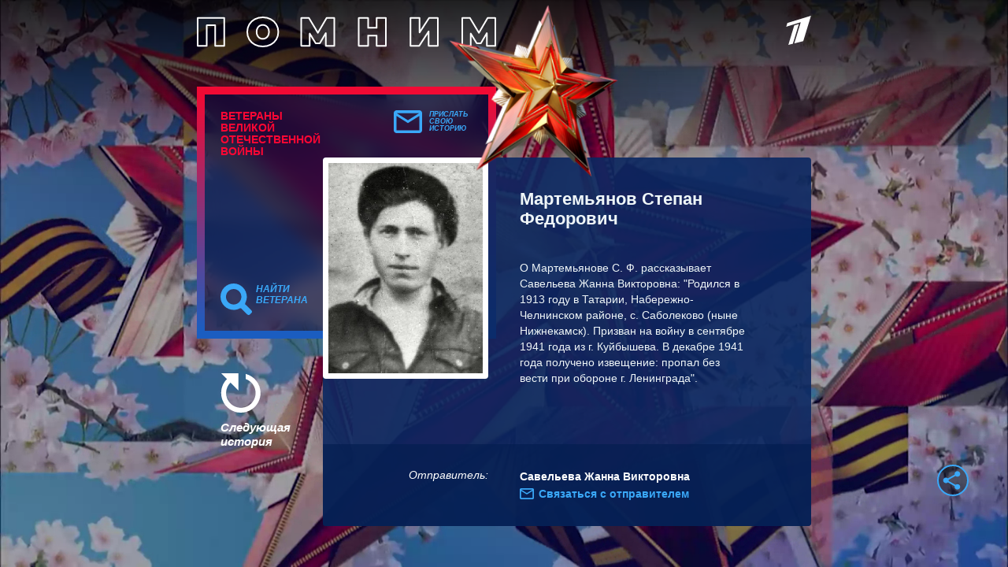

--- FILE ---
content_type: text/html; charset=utf-8
request_url: https://veterani.1tv.ru/id/107985/
body_size: 16168
content:
<html lang="en">

<head>
  <meta charset="UTF-8">
  <meta name="viewport" content="width=device-width, initial-scale=1.0">
  <meta http-equiv="X-UA-Compatible" content="ie=edge">

  <meta name="twitter:card" content="summary_large_image">
  <meta name="twitter:image" content="https://static.1tv.ru/special/veterani/static/templates/images/sharing-image.png">
  <meta name="twitter:title" content="Мартемьянов Степан Федорович. Истории ветеранов Великой Отечественной войны — Первый канал">
  <meta name="twitter:description" content="Расскажите свою историю о ветеране">

  <meta property="og:title" content="Мартемьянов Степан Федорович. Истории ветеранов Великой Отечественной войны — Первый канал">
  <meta property="og:description" content="Расскажите свою историю о ветеране">

  <meta property="og:image" content="https://static.1tv.ru/special/veterani/static/templates/images/sharing-image.png">


  <meta property="og:type" content="website">
  <meta property="og:url" content="https://veterani.1tv.ru/">

  <meta property="title" content="Мартемьянов Степан Федорович. Истории ветеранов Великой Отечественной войны — Первый канал">
  <meta property="description" content="Мартемьянов Степан Федорович. Истории ветеранов Великой Отечественной войны — Первый канал">
  <link rel="image_src" href="https://static.1tv.ru/special/veterani/static/templates/images/sharing-image.png">

  <link
    href="//static.1tv.ru/assets/web/favicon/android-chrome-192x192-2a696693fb39bede82821de84722b0f0b25da14bac25752140c28dc466a9d192.png"
    rel="icon" sizes="192x192" type="image/png">
  <link
    href="//static.1tv.ru/assets/web/favicon/favicon-96x96-38918f8f7c9fb15cc0eb8f710c296593f6ea162738b1959ef653ef31196aaa87.png"
    rel="icon" sizes="96x96" type="image/png">
  <link
    href="//static.1tv.ru/assets/web/favicon/favicon-32x32-f0d804c26ac5ae07b15c4dcfeaac00d8615dedf78e588bdecf05f76f1e3cb74c.png"
    rel="icon" sizes="32x32" type="image/png">
  <link
    href="//static.1tv.ru/assets/web/favicon/favicon-16x16-63d442297730c003c03ad2e65293b8fdcac9544ed0d72bcc7a38833420b192e9.png"
    rel="icon" sizes="16x16" type="image/png">


  <meta http-equiv="Content-Type" content="text/html; charset=UTF-8">
  <meta name="robots" content="index, follow">
  <meta name="keywords" content="Расскажите свою историю о ветеране">
  <meta name="description" content="Расскажите свою историю о ветеране">
  <link
    href="https://fonts.googleapis.com/css?family=Montserrat:300i,400,500,500i,600,700,700i&amp;display=swap&amp;subset=cyrillic"
    type="text/css" rel="stylesheet">
  <link
    href="https://static.1tv.ru/special/veterani/static/css/template_v1.css"
    type="text/css" data-template-style="true" rel="stylesheet">
  <title>
    Мартемьянов Степан Федорович. Истории ветеранов Великой Отечественной войны — Первый канал
  </title>




  <style type="text/css">
    .ya-share2,
    .ya-share2 * {
      line-height: normal;
    }

    .ya-share2 :link:hover,
    .ya-share2 :visited:hover {
      color: #000 !important;
    }

    .ya-share2 input {
      color: inherit;
      font: inherit;
      margin: 0;
      line-height: normal;
    }

    .ya-share2__container_size_m {
      font-size: 13px;
    }

    .ya-share2__container_size_m .ya-share2__icon {
      height: 24px;
      width: 24px;
      background-size: 24px 24px;
    }

    .ya-share2__container_size_m .ya-share2__title {
      line-height: 24px;
    }

    .ya-share2__container_size_m .ya-share2__item {
      margin: 5px 4px 5px 0;
    }

    .ya-share2__container_size_m .ya-share2__item:last-child {
      margin-right: 0;
    }

    .ya-share2__container_size_m .ya-share2__counter {
      font-size: 12px;
      line-height: 24px;
      padding: 0 8px;
    }

    .ya-share2__container_size_m .ya-share2__counter:before {
      margin-left: -8px;
    }

    .ya-share2__container_size_m .ya-share2__icon_more:before {
      font-size: 12px;
      line-height: 24px;
    }

    .ya-share2__container_size_m .ya-share2__popup {
      padding: 5px 10px;
    }

    .ya-share2__container_size_m .ya-share2__popup_direction_bottom {
      top: 28px;
    }

    .ya-share2__container_size_m .ya-share2__popup_direction_top {
      bottom: 28px;
    }

    .ya-share2__container_size_m .ya-share2__input_copy {
      width: 140px;
    }

    .ya-share2__container_size_m .ya-share2__badge+.ya-share2__title {
      margin-left: 10px;
    }

    .ya-share2__container_size_s {
      font-size: 12px;
    }

    .ya-share2__container_size_s .ya-share2__icon {
      height: 18px;
      width: 18px;
      background-size: 18px 18px;
    }

    .ya-share2__container_size_s .ya-share2__title {
      line-height: 18px;
    }

    .ya-share2__container_size_s .ya-share2__item {
      margin: 3px 4px 3px 0;
    }

    .ya-share2__container_size_s .ya-share2__item:last-child {
      margin-right: 0;
    }

    .ya-share2__container_size_s .ya-share2__counter {
      font-size: 10px;
      line-height: 18px;
      padding: 0 6px;
    }

    .ya-share2__container_size_s .ya-share2__counter:before {
      margin-left: -6px;
    }

    .ya-share2__container_size_s .ya-share2__icon_more:before {
      font-size: 10px;
      line-height: 18px;
    }

    .ya-share2__container_size_s .ya-share2__popup {
      padding: 3px 6px;
    }

    .ya-share2__container_size_s .ya-share2__popup_direction_bottom {
      top: 21px;
    }

    .ya-share2__container_size_s .ya-share2__popup_direction_top {
      bottom: 21px;
    }

    .ya-share2__container_size_s .ya-share2__input_copy {
      width: 110px;
    }

    .ya-share2__container_size_s .ya-share2__badge+.ya-share2__title {
      margin-left: 6px;
    }

    .ya-share2__list_direction_horizontal>.ya-share2__item {
      display: inline-block;
      vertical-align: top;
      margin-top: 0;
      margin-bottom: 0;
    }

    .ya-share2__list_direction_horizontal>.ya-share2__item>.ya-share2__link>.ya-share2__title {
      display: none;
    }

    .ya-share2__list_direction_vertical>.ya-share2__item {
      display: block;
      margin-right: 0;
    }

    .ya-share2__list_direction_vertical>.ya-share2__item>.ya-share2__link>.ya-share2__badge>.ya-share2__counter {
      display: none;
    }

    .ya-share2__list {
      display: inline-block;
      vertical-align: top;
      padding: 0;
      margin: 0;
      list-style-type: none;
    }

    .ya-share2__item {
      font-family: Arial, sans;
      display: inline-block;
    }

    .ya-share2__item:hover {
      opacity: 0.9;
    }

    .ya-share2__link {
      display: inline-block;
      vertical-align: top;
      text-decoration: none;
      white-space: nowrap;
    }

    .ya-share2__badge {
      display: inline-block;
      vertical-align: top;
      border-radius: 2px;
      color: #fff;
      overflow: hidden;
      position: relative;
    }

    .ya-share2__icon {
      display: inline-block;
      vertical-align: top;
    }

    .ya-share2__icon:active {
      box-shadow: inset 0 2px 0 0 rgba(0, 0, 0, 0.1);
    }

    .ya-share2__counter {
      display: none;
    }

    .ya-share2__counter:before {
      content: "";
      position: absolute;
      width: 1px;
      top: 2px;
      bottom: 2px;
      background: url("[data-uri]") 0 0 repeat-y;
    }

    .ya-share2__counter_visible {
      display: inline-block;
    }

    .ya-share2__counter_total-counter {
      color: #000;
      position: absolute;
      top: 0;
      left: 0;
    }

    .ya-share2__item_total-counter.ya-share2__item_total-counter {
      display: none;
    }

    .ya-share2__item_total-counter.ya-share2__item_total-counter_visible {
      display: inline-block;
    }

    .ya-share2__title {
      display: inline-block;
      color: #000;
      vertical-align: bottom;
    }

    .ya-share2__title:hover {
      color: #f00;
    }

    .ya-share2__item_more {
      position: relative;
    }

    .ya-share2__item_more:hover {
      opacity: 1;
    }

    .ya-share2__icon_more,
    .ya-share2__icon_total-counter {
      background-color: #fff;
      border: 1px solid #cdcdcd;
      box-sizing: border-box;
      position: relative;
    }

    .ya-share2__icon_more:before {
      content: '•••';
      color: #a0a0a0;
      left: 0;
      right: 0;
      top: 0;
      bottom: 0;
      position: absolute;
      text-align: center;
    }

    .ya-share2__popup {
      position: absolute;
      display: none;
      border: 1px solid #e6e6e6;
      z-index: 9999;
      background-color: #fff;
    }

    .ya-share2__popup_direction_bottom {
      box-shadow: 0 10px 20px -5px rgba(0, 0, 0, 0.4);
    }

    .ya-share2__popup_direction_top {
      box-shadow: 0 0 20px -5px rgba(0, 0, 0, 0.4);
    }

    .ya-share2__popup_list-direction_horizontal {
      right: 0;
    }

    .ya-share2__popup_list-direction_vertical {
      left: 0;
    }

    .ya-share2__popup_visible {
      display: block;
    }

    .ya-share2__popup_clipboard .ya-share2__input_copy,
    .ya-share2__link_copy {
      display: none;
    }

    .ya-share2__popup_clipboard .ya-share2__link_copy {
      display: inline-block;
    }

    .ya-share2__item_service_blogger .ya-share2__badge {
      background-color: #fb8f3d;
    }

    .ya-share2__item_service_blogger .ya-share2__icon {
      background: url("data:image/svg+xml,%3Csvg viewBox='0 0 24 24' xmlns='http://www.w3.org/2000/svg'%3E%3Cpath d='M19.896 14.833A5.167 5.167 0 0114.729 20H9.166A5.167 5.167 0 014 14.833V9.167A5.166 5.166 0 019.166 4h2.608a5.167 5.167 0 015.167 5.167l.002.011c.037.536.484.96 1.03.96l.018-.002h.872c.57 0 1.034.463 1.034 1.034l-.001 3.663zM9.038 10.176h2.926a.993.993 0 000-1.987H9.038a.994.994 0 000 1.987zm5.867 3.83H9.032a.94.94 0 000 1.879h5.873a.94.94 0 100-1.88z' fill='%23FFF' fill-rule='evenodd'/%3E%3C/svg%3E");
    }

    .ya-share2__item_service_collections .ya-share2__badge {
      background-color: #eb1c00;
    }

    .ya-share2__item_service_collections .ya-share2__icon {
      background: url("data:image/svg+xml,%3Csvg viewBox='0 0 24 24' xmlns='http://www.w3.org/2000/svg'%3E%3Cpath d='M7 18l5-2.71L17 18V6H7v12z' fill='%23FFF' fill-rule='evenodd'/%3E%3C/svg%3E");
    }

    .ya-share2__item_service_delicious .ya-share2__badge {
      background-color: #31a9ff;
    }

    .ya-share2__item_service_delicious .ya-share2__icon {
      background: url("data:image/svg+xml,%3Csvg viewBox='0 0 24 24' xmlns='http://www.w3.org/2000/svg'%3E%3Cpath d='M4 12h8v8H4zm8-8h8v8h-7.984z' fill='%23FFF' fill-rule='evenodd'/%3E%3C/svg%3E");
    }

    .ya-share2__item_service_digg .ya-share2__badge {
      background-color: #000;
    }

    .ya-share2__item_service_digg .ya-share2__icon {
      background: url("data:image/svg+xml,%3Csvg viewBox='0 0 24 24' xmlns='http://www.w3.org/2000/svg'%3E%3Cpath d='M5.555 10.814V14.1h.96s.18.005.18-.222v-3.287h-.96s-.18-.006-.18.222zm8.032 3.065v-3.287h-.96s-.18-.006-.18.222V14.1h.96s.18.006.18-.222zm-5.306 1.32c0 .227-.18.222-.18.222H4V9.497c0-.227.18-.222.18-.222h2.514V7.222c0-.227.18-.222.18-.222h1.408l-.001 8.199zm2.065 0c0 .227-.18.221-.18.221H8.761V9.496c0-.226.18-.221.18-.221h1.406v5.924zm0-7.103c0 .227-.18.222-.18.222H8.76V7.222c0-.227.18-.222.18-.222h1.408l-.001 1.096zm4.827 9.21c0 .228-.18.223-.18.223h-4.1v-1.096c0-.227.18-.222.18-.222h2.513v-.79h-2.694V9.497c0-.227.18-.222.18-.222l4.102.003v8.029zm4.826 0c0 .228-.18.223-.18.223h-4.1v-1.096c0-.227.18-.222.18-.222h2.514v-.79h-2.695V9.497c0-.227.18-.222.18-.222L20 9.279v8.028zm-1.585-3.427v-3.287h-.96s-.18-.006-.18.222V14.1h.96s.18.006.18-.222z' fill='%23FFF' fill-rule='evenodd'/%3E%3C/svg%3E");
    }

    .ya-share2__item_service_evernote .ya-share2__badge {
      background-color: #24d666;
    }

    .ya-share2__item_service_evernote .ya-share2__icon {
      background: url("data:image/svg+xml,%3Csvg viewBox='0 0 24 24' xmlns='http://www.w3.org/2000/svg'%3E%3Cpath d='M6.277 7.109h1.517c.08 0 .16-.08.16-.16V5.313c0-.28.08-.559.159-.758l.04-.12L5.2 7.348l.16-.08c.239-.12.558-.16.917-.16zm11.654-.28c-.12-.638-.479-.917-.838-1.037-.36-.12-.718-.28-1.676-.4-.759-.08-1.557-.12-2.116-.12-.16-.438-.399-.917-1.317-1.156-.638-.16-1.796-.12-2.155-.08-.559.08-.758.319-.918.479-.16.16-.28.598-.28.878v1.556c0 .48-.318.838-.877.838H6.397c-.32 0-.559.04-.758.12-.16.12-.32.28-.4.4-.2.279-.239.598-.239.957 0 0 0 .28.08.798.04.4.479 3.033.878 3.911.16.36.28.48.599.639.718.32 2.354.639 3.152.758.759.08 1.278.32 1.557-.279 0 0 .04-.16.12-.36a6.3 6.3 0 00.28-1.915c0-.04.079-.04.079 0 0 .36-.08 1.557.838 1.876.36.12 1.118.24 1.876.32.678.079 1.197.358 1.197 2.114 0 1.078-.24 1.238-1.397 1.238-.958 0-1.317.04-1.317-.759 0-.598.599-.558 1.078-.558.2 0 .04-.16.04-.52 0-.398.24-.598 0-.598-1.557-.04-2.475 0-2.475 1.956 0 1.796.679 2.115 2.914 2.115 1.756 0 2.354-.04 3.073-2.275.16-.439.479-1.796.678-4.03.16-1.478-.12-5.788-.319-6.866zm-3.033 4.75c-.2 0-.32 0-.519.04h-.08s-.04 0-.04-.04v-.04c.08-.4.28-.878.878-.878.639.04.799.599.799 1.038v.04c0 .04-.04.04-.04.04-.04 0-.04 0-.04-.04-.28-.08-.599-.12-.958-.16z' fill='%23FFF' fill-rule='evenodd'/%3E%3C/svg%3E");
    }

    .ya-share2__item_service_facebook .ya-share2__badge {
      background-color: #3b5998;
    }

    .ya-share2__item_service_facebook .ya-share2__icon {
      background: url("data:image/svg+xml,%3Csvg viewBox='0 0 24 24' xmlns='http://www.w3.org/2000/svg'%3E%3Cpath d='M13.423 20v-7.298h2.464l.369-2.845h-2.832V8.042c0-.824.23-1.385 1.417-1.385h1.515V4.111A20.255 20.255 0 0014.148 4c-2.183 0-3.678 1.326-3.678 3.76v2.097H8v2.845h2.47V20h2.953z' fill='%23FFF' fill-rule='evenodd'/%3E%3C/svg%3E");
    }

    .ya-share2__item_service_linkedin .ya-share2__badge {
      background-color: #0083be;
    }

    .ya-share2__item_service_linkedin .ya-share2__icon {
      background: url("data:image/svg+xml,%3Csvg viewBox='0 0 24 24' xmlns='http://www.w3.org/2000/svg'%3E%3Cpath d='M4.246 8.954h3.41v10.281h-3.41zm1.725-4.935c-1.167 0-1.929.769-1.929 1.776 0 .987.74 1.777 1.884 1.777h.022c1.19 0 1.93-.79 1.93-1.777-.023-1.007-.74-1.776-1.907-1.776zm10.052 4.715c-1.81 0-2.62.997-3.073 1.698V8.976H9.54c.045.965 0 10.281 0 10.281h3.41v-5.742c0-.307.022-.614.112-.834.246-.613.807-1.25 1.75-1.25 1.233 0 1.727.944 1.727 2.325v5.501h3.41v-5.896c0-3.158-1.683-4.627-3.926-4.627z' fill='%23FFF' fill-rule='evenodd'/%3E%3C/svg%3E");
    }

    .ya-share2__item_service_lj .ya-share2__badge {
      background-color: #0d425a;
    }

    .ya-share2__item_service_lj .ya-share2__icon {
      background: url("data:image/svg+xml,%3Csvg viewBox='0 0 24 24' xmlns='http://www.w3.org/2000/svg'%3E%3Cg fill='none' fill-rule='evenodd'%3E%3Cpath d='M17.815 13.3c.438 2.114.868 4.221 1.306 6.336.037.178-.148.385-.334.311-2.025-.741-4.006-1.49-6.01-2.24a.625.625 0 01-.318-.23l-7.39-8.903c-.067-.082-.082-.215-.06-.32.312-1.23.72-2.143 1.752-3.019C7.799 4.36 8.779 4.1 10.047 4.004c.156-.015.223.014.312.133 2.418 2.909 4.837 5.817 7.248 8.725a.888.888 0 01.208.438z' fill='%23FFF'/%3E%3Cpath d='M6.175 8.462c.69-1.795 2.3-3.004 3.835-3.301l-.185-.223a4.242 4.242 0 00-3.85 3.272l.2.252z' fill='%230D425A'/%3E%3Cpath d='M10.53 5.792c-1.744.326-3.124 1.513-3.851 3.271l.905 1.091c.787-1.78 2.3-2.997 3.836-3.302l-.89-1.06zm2.76 7.827L9.364 8.9a6.119 6.119 0 00-1.269 1.87l4.89 5.89c.289-.385.867-2.359.303-3.041zM9.647 8.633l3.947 4.748c.445.542 2.456.327 3.086-.193l-4.756-5.72c-.793.156-1.587.564-2.277 1.165zm7.308 5.045c-.609.46-1.9.735-2.931.527.074.823-.096 1.892-.616 2.745l1.885.712 1.528.564c.223-.378.542-.608.913-.764l-.35-1.692-.43-2.092z' fill='%230D425A'/%3E%3C/g%3E%3C/svg%3E");
    }

    .ya-share2__item_service_moimir .ya-share2__badge {
      background-color: #168de2;
    }

    .ya-share2__item_service_moimir .ya-share2__icon {
      background: url("data:image/svg+xml,%3Csvg viewBox='0 0 24 24' xmlns='http://www.w3.org/2000/svg'%3E%3Cpath d='M8.889 9.667a1.333 1.333 0 100-2.667 1.333 1.333 0 000 2.667zm6.222 0a1.333 1.333 0 100-2.667 1.333 1.333 0 000 2.667zm4.77 6.108l-1.802-3.028a.879.879 0 00-1.188-.307.843.843 0 00-.313 1.166l.214.36a6.71 6.71 0 01-4.795 1.996 6.711 6.711 0 01-4.792-1.992l.217-.364a.844.844 0 00-.313-1.166.878.878 0 00-1.189.307l-1.8 3.028a.844.844 0 00.312 1.166.88.88 0 001.189-.307l.683-1.147a8.466 8.466 0 005.694 2.18 8.463 8.463 0 005.698-2.184l.685 1.151a.873.873 0 001.189.307.844.844 0 00.312-1.166z' fill='%23FFF' fill-rule='evenodd'/%3E%3C/svg%3E");
    }

    .ya-share2__item_service_odnoklassniki .ya-share2__badge {
      background-color: #eb722e;
    }

    .ya-share2__item_service_odnoklassniki .ya-share2__icon {
      background: url("data:image/svg+xml,%3Csvg viewBox='0 0 24 24' xmlns='http://www.w3.org/2000/svg'%3E%3Cpath d='M11.674 6.536a1.69 1.69 0 00-1.688 1.688c0 .93.757 1.687 1.688 1.687a1.69 1.69 0 001.688-1.687 1.69 1.69 0 00-1.688-1.688zm0 5.763a4.08 4.08 0 01-4.076-4.075 4.08 4.08 0 014.076-4.077 4.08 4.08 0 014.077 4.077 4.08 4.08 0 01-4.077 4.075zm-1.649 3.325a7.633 7.633 0 01-2.367-.98 1.194 1.194 0 011.272-2.022 5.175 5.175 0 005.489 0 1.194 1.194 0 111.272 2.022 7.647 7.647 0 01-2.367.98l2.279 2.28a1.194 1.194 0 01-1.69 1.688l-2.238-2.24-2.24 2.24a1.193 1.193 0 11-1.689-1.689l2.279-2.279' fill='%23FFF' fill-rule='evenodd'/%3E%3C/svg%3E");
    }

    .ya-share2__item_service_pinterest .ya-share2__badge {
      background-color: #c20724;
    }

    .ya-share2__item_service_pinterest .ya-share2__icon {
      background: url("data:image/svg+xml,%3Csvg viewBox='0 0 24 24' xmlns='http://www.w3.org/2000/svg'%3E%3Cpath d='M6 9.742c0 1.58.599 2.986 1.884 3.51.21.087.4.003.46-.23.043-.16.144-.568.189-.738.06-.23.037-.31-.133-.512-.37-.436-.608-1.001-.608-1.802 0-2.322 1.74-4.402 4.53-4.402 2.471 0 3.829 1.508 3.829 3.522 0 2.65-1.174 4.887-2.917 4.887-.963 0-1.683-.795-1.452-1.77.276-1.165.812-2.421.812-3.262 0-.752-.405-1.38-1.24-1.38-.985 0-1.775 1.017-1.775 2.38 0 .867.293 1.454.293 1.454L8.69 16.406c-.352 1.487-.053 3.309-.028 3.492.015.11.155.136.22.054.09-.119 1.262-1.564 1.66-3.008.113-.409.647-2.526.647-2.526.32.61 1.254 1.145 2.248 1.145 2.957 0 4.964-2.693 4.964-6.298C18.4 6.539 16.089 4 12.576 4 8.204 4 6 7.13 6 9.742z' fill='%23FFF' fill-rule='evenodd'/%3E%3C/svg%3E");
    }

    .ya-share2__item_service_pocket .ya-share2__badge {
      background-color: #ee4056;
    }

    .ya-share2__item_service_pocket .ya-share2__icon {
      background: url("data:image/svg+xml,%3Csvg viewBox='0 0 24 24' xmlns='http://www.w3.org/2000/svg'%3E%3Cpath d='M17.9 5c1.159 0 2.1.948 2.1 2.117v5.862c0 .108-.008.215-.024.32.016.156.024.314.024.473 0 3.36-3.582 6.085-8 6.085s-8-2.724-8-6.085c0-.159.008-.317.024-.473a2.148 2.148 0 01-.024-.32V7.117C4 5.948 4.94 5 6.1 5h11.8zM8.596 9.392L12 12.795l3.404-3.403a1.063 1.063 0 011.502 1.502l-4.132 4.131c-.21.21-.486.314-.76.311a1.062 1.062 0 01-.788-.31l-4.132-4.132a1.063 1.063 0 011.502-1.502z' fill='%23FFF' fill-rule='evenodd'/%3E%3C/svg%3E");
    }

    .ya-share2__item_service_qzone .ya-share2__badge {
      background-color: #f5b53c;
    }

    .ya-share2__item_service_qzone .ya-share2__icon {
      background: url("data:image/svg+xml,%3Csvg viewBox='0 0 24 24' xmlns='http://www.w3.org/2000/svg'%3E%3Cpath d='M17.367 14.463s-.105.148-.457.299l-.553.222.597 3.273c.062.282.25.983-.082 1.062-.17.04-.307-.067-.395-.121l-.769-.445-2.675-1.545c-.204-.122-.78-.546-1.093-.489-.205.038-.336.127-.483.216l-.77.445-2.39 1.386-.883.508c-.123.06-.301.058-.394-.025-.07-.063-.09-.253-.063-.388l.19-1.004.572-3.02c.047-.2.237-.975.166-1.137-.048-.107-.173-.196-.261-.267l-.61-.565-2.13-1.983c-.189-.153-.345-.345-.533-.496l-.235-.216c-.062-.078-.165-.235-.09-.369.142-.248.974-.218 1.335-.28l2.682-.31.82-.09c.146-.024.299-.004.413-.063.239-.123.51-.809.636-1.087l1.31-2.714c.151-.297.286-.603.431-.896.075-.15.133-.308.305-.356.162-.045.257.105.312.178.177.235.325.685.451.973l1.29 2.853c.104.238.363.964.54 1.074.266.166.858.108 1.227.172l2.841.292c.355.062 1.245.01 1.36.267.076.17-.072.314-.152.394l-.864.814-1.983 1.868c-.185.164-.77.637-.833.858-.04.14.02.414.088.722a95.62 95.62 0 01-1.182-.029c-.63-.007-2.616-.17-2.713-.178l-.84-.076c-.14-.023-.326.012-.4-.076v-.02c1.727-1.168 3.407-2.416 5.142-3.578l-.006-.044c-.146-.072-.359-.059-.54-.095-.385-.077-.79-.078-1.208-.147-.75-.124-1.59-.114-2.434-.114-1.172 0-2.329.03-3.35.21-.45.079-.894.095-1.309.197-.172.042-.358.03-.49.108l.007.012c.1.027.253.02.381.02l.928.019.808.025.813.032.591.032c.486.075 1.007.036 1.475.114.404.068.804.065 1.182.14.113.022.245.015.33.064v.006c-.039.094-.336.255-.432.318l-1.055.743-2.256 1.62-1.417.992c.003.048.024.035.045.061 1.15.167 2.52.258 3.77.262 1.298.005 2.465-.094 3.118-.193.561-.086 1.082-.147 1.653-.287.325-.08.521-.148.521-.148z' fill='%23FFF' fill-rule='evenodd'/%3E%3C/svg%3E");
    }

    .ya-share2__item_service_reddit .ya-share2__badge {
      background-color: #ff4500;
    }

    .ya-share2__item_service_reddit .ya-share2__icon {
      background: url("data:image/svg+xml,%3Csvg viewBox='0 0 24 24' xmlns='http://www.w3.org/2000/svg'%3E%3Cpath d='M16.542 10.63c-1.105-.636-2.494-1.033-4.025-1.118l.808-2.393 2.182.637c0 .963.78 1.742 1.743 1.742.964 0 1.758-.779 1.758-1.742C19.008 6.78 18.214 6 17.25 6c-.609 0-1.148.326-1.459.793l-2.65-.764a.482.482 0 00-.61.311l-1.063 3.172c-1.516.085-2.905.482-4.01 1.119a1.987 1.987 0 00-1.46-.623A1.995 1.995 0 004 12.004c0 .75.425 1.403 1.035 1.742-.029.17-.043.34-.043.51 0 2.62 3.146 4.744 7.015 4.744 3.855 0 7-2.124 7-4.744 0-.17-.013-.34-.042-.51A1.974 1.974 0 0020 12.004a1.995 1.995 0 00-1.998-1.996 2.01 2.01 0 00-1.46.623zM9.499 12.5a1.01 1.01 0 011.006 1.006.998.998 0 01-1.006.991.986.986 0 01-.992-.991.997.997 0 01.992-1.006zm5.002 0a.998.998 0 00-.992 1.006c0 .552.44.991.992.991a.998.998 0 001.006-.991 1.01 1.01 0 00-1.006-1.006zm-5.3 3.597a.484.484 0 01-.085-.694c.156-.226.482-.255.694-.085.567.44 1.474.68 2.197.68.709 0 1.616-.24 2.197-.68a.484.484 0 01.694.085.496.496 0 01-.085.694c-.737.58-1.885.907-2.806.907-.935 0-2.07-.326-2.806-.907zm8.05-7.59a.757.757 0 01-.752-.75c0-.426.34-.752.751-.752s.752.326.752.751c0 .41-.34.75-.752.75z' fill='%23FFF' fill-rule='evenodd'/%3E%3C/svg%3E");
    }

    .ya-share2__item_service_renren .ya-share2__badge {
      background-color: #1760a7;
    }

    .ya-share2__item_service_renren .ya-share2__icon {
      background: url("data:image/svg+xml,%3Csvg viewBox='0 0 24 24' xmlns='http://www.w3.org/2000/svg'%3E%3Cpath d='M12.019 15.562l-.001-.003-.018.002a.055.055 0 00.019.001zM7.71 12.398l.146-.68c.048-.205.03-.452.03-.692V9.812L7.88 8c-.139 0-.278.043-.393.076-.358.102-.666.201-.962.352-1.158.59-2.022 1.565-2.387 2.944-.343 1.297-.007 2.652.522 3.507.118.19.269.48.44.61.135-.02.272-.15.375-.217a6.06 6.06 0 00.622-.452l.24-.229c.63-.506 1.075-1.346 1.373-2.193zm4.276 3.164h.02a.382.382 0 00-.019-.003v.003zm-3.01-.888l-.258-.575-.088-.264h-.01l-.264.498c-.176.288-.358.574-.557.839a6.5 6.5 0 01-.85.944l-.517.422.012.024.287.14c.206.091.43.173.657.235.788.217 1.811.177 2.545-.053.178-.055.643-.194.739-.305v-.017c-.177-.092-.324-.254-.47-.381a5.573 5.573 0 01-1.225-1.507zm10.884-3.302c-.365-1.379-1.23-2.354-2.387-2.944a5.277 5.277 0 00-.962-.352c-.115-.033-.254-.077-.393-.076l-.005 1.812v1.214c0 .24-.019.487.029.692l.147.68c.297.847.741 1.687 1.372 2.193l.24.23c.196.164.402.309.622.45.103.067.24.198.375.218.171-.13.322-.42.44-.61.529-.855.865-2.21.522-3.507zm-3.66 3.8c-.2-.265-.381-.55-.557-.839l-.264-.498h-.011l-.088.264-.258.575a5.576 5.576 0 01-1.226 1.507c-.145.127-.292.29-.469.38v.018c.096.111.561.25.739.305.734.23 1.757.27 2.545.053a4.85 4.85 0 00.657-.234l.287-.141a1.31 1.31 0 00.012-.024l-.516-.422a6.5 6.5 0 01-.85-.944zm-1.653-2.727c.068-.192.097-.402.146-.61.05-.21.024-.484.024-.727V9.753l-.006-1.741c-.015-.008-.02-.01-.047-.012-.197.047-.326.05-.592.14-.357.102-.685.275-.985.44-.289.16-.53.388-.78.587-.097.077-.199.19-.308.312l.01.01a1.19 1.19 0 00-.01.012l.36.47c.232.359.445.763.581 1.213.326 1.079.182 2.411-.235 3.273a4.9 4.9 0 01-.445.75l-.258.323a.018.018 0 01-.003.007c.004.007.01.016.012.022h.008c.395-.215.686-.574 1.027-.844.189-.15.354-.35.504-.54.404-.514.755-1.046.997-1.73zm-2.55 3.085l-.259-.323a4.903 4.903 0 01-.445-.75c-.417-.862-.561-2.194-.235-3.273.136-.45.35-.854.58-1.214L12 9.501l-.01-.011.01-.01a2.791 2.791 0 00-.308-.313c-.25-.2-.491-.427-.78-.586-.3-.166-.628-.339-.985-.44-.266-.09-.395-.094-.592-.141a.083.083 0 00-.047.012l-.006 1.741v1.355c0 .243-.026.517.024.727.049.208.078.418.146.61.242.684.593 1.216.997 1.73.15.19.315.39.505.54.34.27.63.629 1.026.844h.008c.001-.006.008-.015.012-.022a.019.019 0 01-.003-.007z' fill='%23FFF' fill-rule='evenodd'/%3E%3C/svg%3E");
    }

    .ya-share2__item_service_sinaWeibo .ya-share2__badge {
      background-color: #c53220;
    }

    .ya-share2__item_service_sinaWeibo .ya-share2__icon {
      background: url("data:image/svg+xml,%3Csvg viewBox='0 0 24 24' xmlns='http://www.w3.org/2000/svg'%3E%3Cpath d='M10.266 14.696c-.103.421.55.447.64.063.037-.191-.103-.332-.282-.332-.167 0-.333.128-.358.269zm-.128.945c.102-.498-.307-.869-.793-.843-.46.038-.843.358-.92.754-.115.511.307.882.793.844.46-.026.843-.345.92-.755zm3.797-3.157c-1.586-.997-3.707-1.01-5.42-.447-.857.28-1.764.818-2.301 1.495-.627.793-.882 1.815-.23 2.8.958 1.431 3.413 2.033 5.675 1.508 1.33-.307 2.749-1.048 3.35-2.326.562-1.177-.052-2.378-1.074-3.03zm-3.17.498c.945.167 1.7.755 1.827 1.739.243 1.854-2.173 3.336-4.026 2.327a1.933 1.933 0 01-.742-2.723c.435-.767 1.266-1.266 2.148-1.355a2.75 2.75 0 01.793.012zm6.11-.37c-.268-.18-.538-.281-.856-.383-.308-.103-.359-.154-.243-.46.076-.218.14-.41.166-.666.14-1.15-.793-1.495-1.854-1.406-.498.039-.92.167-1.355.307-.281.09-.806.384-.92.205-.064-.09.013-.23.038-.32.166-.626.23-1.496-.384-1.88-.447-.28-1.227-.204-1.7-.038-2.556.87-6.455 4.552-5.663 7.479.18.664.55 1.163.908 1.521 1.061 1.061 2.71 1.65 4.231 1.866 1.112.154 2.263.14 3.375-.064 1.815-.332 3.554-1.15 4.679-2.607.754-.972.997-2.352 0-3.235a3.334 3.334 0 00-.422-.319zm1.623-3.682c.652 1.483-.064 2.148.166 2.66.192.421.767.46 1.023.14.191-.243.294-.959.307-1.278a4.193 4.193 0 00-1.125-3.12c-.984-1.073-2.276-1.444-3.694-1.303-.256.025-.46.064-.601.217-.332.358-.166.882.294.959.384.063 1.342-.23 2.416.396.498.307.971.792 1.214 1.33zm-3.45-.562c-.282.345-.078.87.408.856.294-.012.358-.05.677.051.307.103.626.448.64.857.025.268-.282.895.32 1.061a.523.523 0 00.536-.166c.115-.128.166-.371.192-.575.089-.857-.333-1.598-1.01-2.02-.384-.23-1.445-.46-1.764-.064z' fill='%23FFF' fill-rule='evenodd'/%3E%3C/svg%3E");
    }

    .ya-share2__item_service_skype .ya-share2__badge {
      background-color: #00aff0;
    }

    .ya-share2__item_service_skype .ya-share2__icon {
      background: url("data:image/svg+xml,%3Csvg viewBox='0 0 24 24' xmlns='http://www.w3.org/2000/svg'%3E%3Cpath d='M19.537 13.698c.115-.52.176-1.06.176-1.614 0-4.155-3.415-7.524-7.63-7.524-.444 0-.88.038-1.304.11A4.444 4.444 0 008.425 4C5.981 4 4 5.954 4 8.364c0 .805.222 1.56.608 2.207a7.428 7.428 0 00-.155 1.513c0 4.156 3.416 7.4 7.63 7.4.477 0 .944-.044 1.397-.126.623.33 1.335.642 2.092.642 2.444 0 4.425-1.953 4.425-4.364a4.3 4.3 0 00-.46-1.938zm-3.974 1.457c-.294.418-.725.747-1.293.984-.567.238-1.239.356-2.016.356-.933 0-1.702-.162-2.308-.486a2.986 2.986 0 01-1.047-.934c-.268-.39-.403-.768-.403-1.137 0-.213.08-.395.242-.547a.855.855 0 01.615-.229.76.76 0 01.512.178c.14.119.26.294.358.527.12.278.25.51.39.695.139.185.336.34.589.46.254.12.587.18 1 .18.566 0 1.027-.12 1.382-.364.354-.243.532-.547.532-.91a.919.919 0 00-.287-.702 1.88 1.88 0 00-.741-.412 13.21 13.21 0 00-1.216-.303c-.678-.146-1.247-.318-1.703-.513-.458-.196-.822-.463-1.09-.8-.269-.34-.403-.759-.403-1.26 0-.48.142-.904.426-1.275.283-.372.693-.658 1.23-.858.537-.2 1.17-.299 1.895-.299.58 0 1.082.066 1.505.198.423.133.774.309 1.053.528.28.22.484.45.612.691.13.24.194.477.194.705 0 .21-.08.4-.241.567a.8.8 0 01-.603.252c-.22 0-.386-.05-.5-.151-.114-.101-.237-.266-.37-.495a2.27 2.27 0 00-.618-.768c-.241-.184-.627-.276-1.16-.276-.494 0-.893.1-1.196.3-.303.199-.455.44-.455.72 0 .173.053.324.155.45.103.128.245.235.426.326.18.091.363.162.547.214.185.052.49.126.916.225a15.47 15.47 0 011.446.38c.432.138.8.307 1.103.503.302.198.54.45.709.752.17.302.255.673.255 1.111 0 .525-.148.998-.442 1.417z' fill='%23FFF' fill-rule='evenodd'/%3E%3C/svg%3E");
    }

    .ya-share2__item_service_surfingbird .ya-share2__badge {
      background-color: #30baff;
    }

    .ya-share2__item_service_surfingbird .ya-share2__icon {
      background: url("data:image/svg+xml,%3Csvg viewBox='0 0 24 24' xmlns='http://www.w3.org/2000/svg'%3E%3Cpath d='M17.315 8.49l-.214 1.987-3.436 3.382h-1.826l-.698 1.826v2.523l-2.47-.698 2.846-5.1L4 8.167l5.638.752L6.899 5l7.463 4.027 2.202-2.47h1.02L20 7.631z' fill='%23FFF' fill-rule='evenodd'/%3E%3C/svg%3E");
    }

    .ya-share2__item_service_telegram .ya-share2__badge {
      background-color: #64a9dc;
    }

    .ya-share2__item_service_telegram .ya-share2__icon {
      background: url("data:image/svg+xml,%3Csvg viewBox='0 0 24 24' xmlns='http://www.w3.org/2000/svg'%3E%3Cpath d='M18.92 6.089L4.747 11.555c-.967.388-.962.928-.176 1.168l3.534 1.104 1.353 4.146c.164.454.083.634.56.634.368 0 .53-.168.736-.368.13-.127.903-.88 1.767-1.719l3.677 2.717c.676.373 1.165.18 1.333-.628l2.414-11.374c.247-.99-.378-1.44-1.025-1.146zM8.66 13.573l7.967-5.026c.398-.242.763-.112.463.154l-6.822 6.155-.265 2.833-1.343-4.116z' fill='%23FFF' fill-rule='evenodd'/%3E%3C/svg%3E");
    }

    .ya-share2__item_service_tencentWeibo .ya-share2__badge {
      background-color: #53a9d7;
    }

    .ya-share2__item_service_tencentWeibo .ya-share2__icon {
      background: url("data:image/svg+xml,%3Csvg viewBox='0 0 24 24' xmlns='http://www.w3.org/2000/svg'%3E%3Cpath d='M8.813 6.01a4.397 4.397 0 00-4.326 6.121c.087.199.312.29.511.2a.382.382 0 00.206-.51 3.566 3.566 0 01-.286-1.668A3.616 3.616 0 018.76 6.79a3.615 3.615 0 013.366 3.84 3.615 3.615 0 01-4.65 3.218.39.39 0 00-.486.263.394.394 0 00.262.485c.315.093.647.152.977.174a4.397 4.397 0 004.677-4.087A4.398 4.398 0 008.813 6.01zm-1.348 5.658a1.67 1.67 0 10-.46-.655c-.274.27-.565.59-.854.966-1.022 1.315-2.224 3.694-2.148 7.007.006.204.157.484.355.497l.04.002c.213.015.394-.301.391-.516-.064-2.458.6-4.662 1.955-6.423.242-.316.488-.626.72-.878zm12.388 4.106c-1.307-.48-2.302-1.27-2.95-2.352a4.873 4.873 0 01-.354-.71.819.819 0 00.337-.36.829.829 0 00-.395-1.098.822.822 0 00-1.098.392.822.822 0 00.724 1.177c.091.237.218.516.39.81.483.812 1.431 1.912 3.196 2.558a.226.226 0 00.278-.113c0-.006.005-.01.007-.022a.224.224 0 00-.135-.282zm-3.767-1.676a2.04 2.04 0 01-1.707-3.042 2.039 2.039 0 012.784-.787 2.04 2.04 0 01.786 2.783 1.92 1.92 0 01-.268.378.223.223 0 00.014.314c.09.082.234.074.313-.016a2.489 2.489 0 10-4.017-2.89 2.493 2.493 0 002.08 3.708.224.224 0 00.015-.448z' fill='%23FFF' fill-rule='evenodd'/%3E%3C/svg%3E");
    }

    .ya-share2__item_service_tumblr .ya-share2__badge {
      background-color: #547093;
    }

    .ya-share2__item_service_tumblr .ya-share2__icon {
      background: url("data:image/svg+xml,%3Csvg viewBox='0 0 24 24' xmlns='http://www.w3.org/2000/svg'%3E%3Cpath d='M12.72 7.7h3.699v2.857h-3.7v4.102c0 .928-.01 1.463.087 1.726.098.262.343.534.61.69.355.213.758.32 1.214.32.81 0 1.616-.264 2.417-.79v2.522c-.683.322-1.302.55-1.857.678a7.94 7.94 0 01-1.798.195 4.905 4.905 0 01-1.724-.276 4.215 4.215 0 01-1.438-.79c-.399-.343-.673-.706-.826-1.09-.154-.386-.23-.945-.23-1.676v-5.611H7V8.29c.628-.203 1.357-.496 1.804-.877.45-.382.809-.84 1.08-1.374.272-.534.459-1.214.56-2.039h2.276v3.7z' fill='%23FFF' fill-rule='evenodd'/%3E%3C/svg%3E");
    }

    .ya-share2__item_service_twitter .ya-share2__badge {
      background-color: #00aced;
    }

    .ya-share2__item_service_twitter .ya-share2__icon {
      background: url("data:image/svg+xml,%3Csvg viewBox='0 0 24 24' xmlns='http://www.w3.org/2000/svg'%3E%3Cpath d='M20 7.539a6.56 6.56 0 01-1.885.517 3.294 3.294 0 001.443-1.816 6.575 6.575 0 01-2.085.796 3.283 3.283 0 00-5.593 2.994A9.32 9.32 0 015.114 6.6a3.28 3.28 0 001.016 4.382 3.274 3.274 0 01-1.487-.41v.041a3.285 3.285 0 002.633 3.218 3.305 3.305 0 01-1.482.056 3.286 3.286 0 003.066 2.28A6.585 6.585 0 014 17.524 9.291 9.291 0 009.032 19c6.038 0 9.34-5 9.34-9.337 0-.143-.004-.285-.01-.425A6.672 6.672 0 0020 7.538z' fill='%23FFF' fill-rule='evenodd'/%3E%3C/svg%3E");
    }

    .ya-share2__item_service_viber .ya-share2__badge {
      background-color: #7b519d;
    }

    .ya-share2__item_service_viber .ya-share2__icon {
      background: url("data:image/svg+xml,%3Csvg viewBox='0 0 24 24' xmlns='http://www.w3.org/2000/svg'%3E%3Cg fill='%23FFF' fill-rule='evenodd'%3E%3Cpath d='M18.434 15.574c-.484-.391-1.002-.743-1.511-1.102-1.016-.718-1.945-.773-2.703.38-.426.648-1.021.677-1.644.392-1.718-.782-3.044-1.989-3.821-3.743-.344-.777-.34-1.473.465-2.022.425-.29.854-.634.82-1.268-.045-.828-2.043-3.593-2.832-3.885a1.429 1.429 0 00-.984 0C4.373 4.95 3.606 6.48 4.34 8.292c2.19 5.405 6.043 9.167 11.349 11.463.302.13.638.183.808.23 1.208.012 2.623-1.158 3.032-2.318.393-1.117-.438-1.56-1.096-2.093zM12.485 4.88c3.879.6 5.668 2.454 6.162 6.38.045.363-.09.909.426.919.538.01.408-.528.413-.89.045-3.699-3.163-7.127-6.888-7.253-.281.04-.863-.195-.9.438-.024.427.466.357.787.406z'/%3E%3Cpath d='M13.244 5.957c-.373-.045-.865-.222-.953.299-.09.546.458.49.811.57 2.395.538 3.23 1.414 3.624 3.802.057.349-.057.89.532.8.436-.066.278-.53.315-.802.02-2.293-1.936-4.38-4.329-4.669z'/%3E%3Cpath d='M13.464 7.832c-.249.006-.493.033-.585.3-.137.4.152.496.446.544.983.158 1.5.74 1.598 1.725.027.268.195.484.452.454.356-.043.389-.361.378-.664.017-1.106-1.227-2.385-2.289-2.359z'/%3E%3C/g%3E%3C/svg%3E");
    }

    .ya-share2__item_service_vkontakte .ya-share2__badge {
      background-color: #4680c2;
    }

    .ya-share2__item_service_vkontakte .ya-share2__icon {
      background: url("data:image/svg+xml,%3Csvg viewBox='0 0 24 24' xmlns='http://www.w3.org/2000/svg'%3E%3Cpath d='M19.623 7.66c.12-.372 0-.643-.525-.643h-1.745c-.44 0-.644.237-.763.491 0 0-.898 2.17-2.152 3.576-.406.406-.593.542-.813.542-.119 0-.271-.136-.271-.508V7.644c0-.44-.136-.644-.509-.644H10.1c-.27 0-.44.203-.44.407 0 .423.627.525.694 1.711v2.576c0 .559-.101.66-.322.66-.593 0-2.033-2.185-2.897-4.676-.17-.492-.339-.678-.78-.678H4.593C4.085 7 4 7.237 4 7.491c0 .458.593 2.762 2.762 5.813 1.44 2.084 3.49 3.202 5.338 3.202 1.118 0 1.254-.254 1.254-.678v-1.575c0-.509.101-.594.457-.594.254 0 .712.136 1.746 1.136 1.186 1.186 1.39 1.728 2.05 1.728h1.745c.509 0 .746-.254.61-.745-.152-.492-.728-1.203-1.474-2.05-.407-.475-1.017-1-1.203-1.255-.254-.339-.186-.474 0-.78-.017 0 2.118-3.015 2.338-4.032' fill='%23FFF' fill-rule='evenodd'/%3E%3C/svg%3E");
    }

    .ya-share2__item_service_whatsapp .ya-share2__badge {
      background-color: #65bc54;
    }

    .ya-share2__item_service_whatsapp .ya-share2__icon {
      background: url("data:image/svg+xml,%3Csvg viewBox='0 0 24 24' xmlns='http://www.w3.org/2000/svg'%3E%3Cpath d='M20 11.794c0 4.304-3.517 7.794-7.855 7.794a7.87 7.87 0 01-3.796-.97L4 20l1.418-4.182a7.714 7.714 0 01-1.127-4.024C4.29 7.489 7.807 4 12.145 4S20 7.49 20 11.794zm-7.855-6.553c-3.641 0-6.603 2.94-6.603 6.553A6.48 6.48 0 006.8 15.636l-.825 2.433 2.537-.806a6.6 6.6 0 003.633 1.084c3.642 0 6.604-2.94 6.604-6.553s-2.962-6.553-6.604-6.553zm3.967 8.348c-.049-.08-.177-.128-.37-.223-.192-.095-1.139-.558-1.315-.621-.177-.064-.305-.096-.434.095a10.92 10.92 0 01-.61.749c-.112.128-.224.143-.416.048-.193-.096-.813-.297-1.549-.948a5.76 5.76 0 01-1.07-1.323c-.113-.191-.013-.295.084-.39.086-.086.192-.223.289-.334.096-.112.128-.191.192-.319s.032-.239-.016-.335c-.048-.095-.433-1.035-.594-1.418-.16-.382-.32-.318-.433-.318-.112 0-.24-.016-.369-.016a.71.71 0 00-.513.239c-.177.19-.674.653-.674 1.593s.69 1.848.786 1.976c.096.127 1.332 2.119 3.289 2.884 1.958.764 1.958.51 2.31.477.353-.031 1.14-.461 1.3-.908.16-.446.16-.829.113-.908z' fill='%23FFF' fill-rule='evenodd'/%3E%3C/svg%3E");
    }
  </style>
</head>

<body class="detail-page">

  <header class="header">
    <div class="container">
      <div class="container_inner__header">
        <div class="row">
          <div class="col remember">
            <a href="/"></a>
          </div>
          <div class="col star">
            <div class="image"><a href="/"></a></div>
          </div>
          <div class="col victory">
            <a href="/"></a>
          </div>
          <div class="col logo-1tv">
            <a href="//1tv.ru"></a>
          </div>
        </div>
      </div>
    </div>
  </header>

  <main>




    <div class="container">

      <div class="container_inner__main">
        <div class="block block_about">Ветераны великой отечественной войны</div>
        <div class="block block_questionnaire"><a href="/questionnaire/">Прислать свою историю</a></div>
        <div class="block block_search"><a href="" class="block_search__link">Найти ветерана</a></div>
        <div class="block block_next"><a href="/id/33453/">Следующая история</a></div>
      </div>
      <div class="container_inner__secondary">
        <div class="row row_veteran">
          <div class="col block block_photo">
            <img src="/image/YTCUsq/vvaKXjlAZTVm.JPG" alt="Мартемьянов Степан Федорович">
          </div>
          <div class="col block block_about">
            <h1 class="block block_about__title">
              Мартемьянов Степан Федорович
            </h1>
            <div class="block block_about__text"><p>О Мартемьянове С. Ф. рассказывает Савельева Жанна Викторовна: &quot;Родился в 1913 году в Татарии, Набережно-Челнинском районе, с. Саболеково (ныне Нижнекамск). Призван на войну в сентябре 1941 года из г. Куйбышева. В декабре 1941 года получено извещение: пропал без вести при обороне г. Ленинграда&quot;.</p></div>
          </div>
        </div>
        <div class="row row_sender">
          <div class="col block block_sender">
            Отправитель:
          </div>
          <div class="col block block_sender__text">
            Савельева Жанна Викторовна
            
            <a class="block_sender__link" href="#">Связаться с отправителем</a>
            <!-- qform -->
            <div class="block_sender__form" style="display:none;" data-formid="form_7S88QaMgF6ZPYju0fMGjcUU-UkTb4bQw"></div>
            <script>
              (function () {
                var button = document.querySelector('.block_sender__link');
                var form = document.querySelector('.block_sender__form');
                var head = document.querySelector('head');
                var tag = document.createElement('script')
                tag.src = '//cdn.qform.io/forms.js?v=' + new Date().getTime() / 1000;
                head.appendChild(tag);

                button.addEventListener('click', function (event) {
                  event.preventDefault();
                  button.remove();
                  form.style.display = "block";
                });
              })();
            </script>
            <!-- qform end -->

            <!-- Меняем поле -->
            <script>
              document.addEventListener("DOMContentLoaded", function() {
                const observer = new MutationObserver(() => {
                const inputField = document.querySelector("input[name='veteran_id']");

                if (inputField) {
                  inputField.value = "107985";
                  observer.disconnect();
                }
                });

                const targetNode = document.querySelector("[data-formid='form_7S88QaMgF6ZPYju0fMGjcUU-UkTb4bQw']");
                if (targetNode) {
                observer.observe(targetNode, { childList: true, subtree: true });
                }
              });
              </script>
            
          </div>
        </div>
      </div>
      <div class="block_next-mobile"><a href="/id/33453/">Следующая история</a></div>

    </div>


  </main>

  <div class="background_wrapper">
    <video class="background" width="100%" height="auto" muted="muted" preload="auto" autoplay="autoplay" loop="loop"
      poster="https://static.1tv.ru/special/veterani/static/templates/images/background-second.jpg">
      <source src="https://static.1tv.ru/special/veterani/static/templates/video/background-second.webm" type="video/webm">
      <source src="https://static.1tv.ru/special/veterani/static/templates/video/background-second.mp4" type="video/mp4">
    </video>
  </div>

  <div class="share">
    <div id="ya-share2" href="#" title="Поделиться" data-services="vkontakte,odnoklassniki" data-popup-direction="top"
      data-limit="0" class="ya-share2 ya-share2_inited">
      <div class="ya-share2__container ya-share2__container_size_m">
        <ul class="ya-share2__list ya-share2__list_direction_horizontal">
          <li class="ya-share2__item ya-share2__item_more"><a class="ya-share2__link ya-share2__link_more"
              href="#"><span class="ya-share2__badge ya-share2__badge_more"><span
                  class="ya-share2__icon ya-share2__icon_more"></span></span></a>
            <div class="ya-share2__popup ya-share2__popup_direction_top ya-share2__popup_list-direction_horizontal">
              <ul class="ya-share2__list ya-share2__list_direction_vertical">
                <li class="ya-share2__item ya-share2__item_service_vkontakte"><a class="ya-share2__link"
                    href="https://vk.com/share.php?url=https%3A%2F%2Fveterani.1tv.ru%2Fid%2F16961%2F&amp;title=%D0%98%D1%81%D1%82%D0%BE%D1%80%D0%B8%D0%B8%20%D0%B2%D0%B5%D1%82%D0%B5%D1%80%D0%B0%D0%BD%D0%BE%D0%B2%20%D0%92%D0%B5%D0%BB%D0%B8%D0%BA%D0%BE%D0%B9%20%D0%9E%D1%82%D0%B5%D1%87%D0%B5%D1%81%D1%82%D0%B2%D0%B5%D0%BD%D0%BD%D0%BE%D0%B9%20%D0%B2%D0%BE%D0%B9%D0%BD%D1%8B&amp;utm_source=share2"
                    rel="nofollow noopener" target="_blank" title="ВКонтакте"><span class="ya-share2__badge"><span
                        class="ya-share2__icon"></span><span class="ya-share2__counter"></span></span><span
                      class="ya-share2__title">ВКонтакте</span></a></li>
                <li class="ya-share2__item ya-share2__item_service_odnoklassniki"><a class="ya-share2__link"
                    href="https://connect.ok.ru/offer?url=https%3A%2F%2Fveterani.1tv.ru%2Fid%2F16961%2F&amp;title=%D0%98%D1%81%D1%82%D0%BE%D1%80%D0%B8%D0%B8%20%D0%B2%D0%B5%D1%82%D0%B5%D1%80%D0%B0%D0%BD%D0%BE%D0%B2%20%D0%92%D0%B5%D0%BB%D0%B8%D0%BA%D0%BE%D0%B9%20%D0%9E%D1%82%D0%B5%D1%87%D0%B5%D1%81%D1%82%D0%B2%D0%B5%D0%BD%D0%BD%D0%BE%D0%B9%20%D0%B2%D0%BE%D0%B9%D0%BD%D1%8B&amp;utm_source=share2"
                    rel="nofollow noopener" target="_blank" title="Одноклассники"><span class="ya-share2__badge"><span
                        class="ya-share2__icon"></span><span class="ya-share2__counter"></span></span><span
                      class="ya-share2__title">Одноклассники</span></a></li>
                <li class="ya-share2__item ya-share2__item_copy"><a class="ya-share2__link ya-share2__link_copy"
                    href="#" title="Скопировать ссылку"><span class="ya-share2__title">Скопировать
                      ссылку</span></a><input class="ya-share2__input_copy" value="https://veterani.1tv.ru/id/16961/">
                </li>
              </ul>
            </div>
          </li>
        </ul>
      </div>
    </div>
  </div>

  <div class="popup search-popup">
    <div class="popup_inner">

      <form action="/search/">
        <input type="text" name="q" value="" placeholder="Найти ветерана" autocomplete="off">
        <input type="submit" name="s" value="">
      </form>

    </div>
    <a class="popup_close__link close" href=""></a>
  </div>

  <!-- Yandex.Metrika counter -->
  <noscript>
    <div><img src="https://mc.yandex.ru/watch/62403784" style="position:absolute; left:-9999px;" alt="" /></div>
  </noscript>
  <!-- /Yandex.Metrika counter -->

  <!-- Mediascope counter -->
  <!-- /Mediascope counter -->
  <script async="" src="https://tns-counter.ru/ncc/counter.js"></script>
  <script async="" src="https://mc.yandex.ru/metrika/tag.js"></script>
  <script type="text/javascript"
    src="https://static.1tv.ru/special/veterani/static/js/template_v1.js"></script>


  <script type="text/javascript">
    (function (m, e, t, r, i, k, a) {
      m[i] = m[i] || function () { (m[i].a = m[i].a || []).push(arguments) };
      m[i].l = 1 * new Date(); k = e.createElement(t), a = e.getElementsByTagName(t)[0], k.async = 1, k.src = r, a.parentNode.insertBefore(k, a)
    })
      (window, document, "script", "https://mc.yandex.ru/metrika/tag.js", "ym");

    ym(62403784, "init", {
      clickmap: true,
      trackLinks: true,
      accurateTrackBounce: true,
      webvisor: true
    });
  </script>
  <script>
    (function (counterHostname) {
      window.MSCounter = {
        counterHostname: counterHostname
      };
      window.mscounterCallbacks = window.mscounterCallbacks || [];
      window.mscounterCallbacks.push(function () {
        msCounterExampleCom = new MSCounter.counter({
          'account': '1tv',
          'tmsec': '1tv',
          'autohit': true
        });
      });
      var newScript = document.createElement('script');
      newScript.async = true;
      newScript.src = counterHostname + '/ncc/counter.js';
      var referenceNode = document.querySelector('script');
      if (referenceNode) {
        referenceNode.parentNode.insertBefore(newScript, referenceNode);
      } else {
        document.firstElementChild.appendChild(newScript);
      }
    })('https://tns-counter.ru');
  </script>


</body>

</html>

--- FILE ---
content_type: text/html
request_url: https://tns-counter.ru/nc01a**R%3Eundefined*1tv/ru/UTF-8/tmsec=1tv/675892990***
body_size: 14
content:
BEE07510696F9D0DG1768922381:BEE07510696F9D0DG1768922381